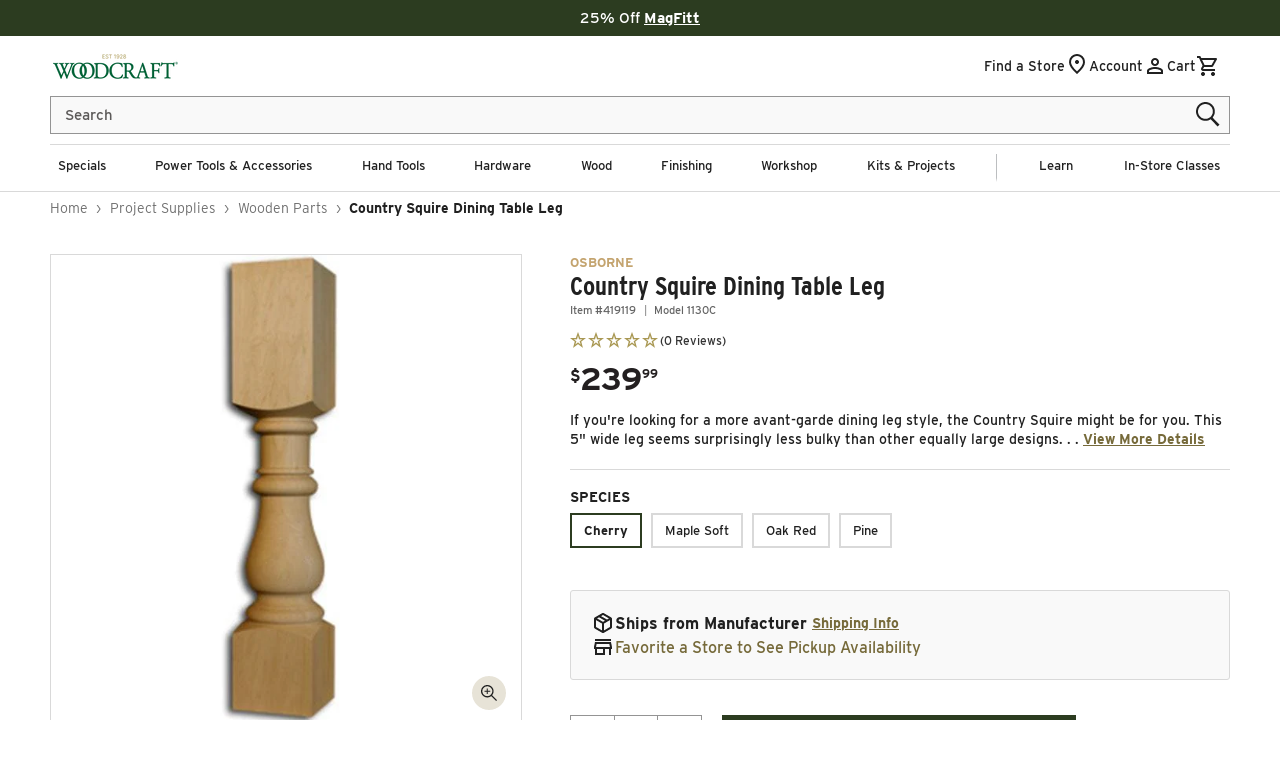

--- FILE ---
content_type: text/html; charset=UTF-8
request_url: https://api.reviews.io/json-ld/product/richsnippet?sku=419119%3B419120%3B419121%3B419122%3B43407223652490%3B43407223685258%3B43407223718026%3B43407223750794%3B7764423671946%3Bosborne-country-squire-dining-table-leg&store=woodcraft&url=https://www.woodcraft.com/products/osborne-country-squire-dining-table-leg&data=true
body_size: -169
content:
{
	"@context" : "http://schema.org",
	"@type" : "Product"

  			
		    ,"name" : "Country Squire Dining Table Leg Cherry",
		"image" : "https://cdn.shopify.com/s/files/1/0616/1711/1178/files/419119_000_001.jpg?v=1762270546",
				"sku" : "419119"
		    
}


--- FILE ---
content_type: text/css
request_url: https://www.woodcraft.com/cdn/shop/t/628/assets/component-cart-drawer.css?v=159350691549297440171769454932
body_size: 1549
content:
.drawer{position:fixed;z-index:10000000000;left:0;top:0;width:100vw;height:100%;display:flex;justify-content:flex-end;background-color:rgba(var(--color-foreground),.5);transition:visibility var(--duration-default) ease}.drawer.active{visibility:visible;display:flex}.drawer__inner{height:100%;width:40rem;max-width:calc(100vw - 3rem);padding:0 1.5rem;border:.1rem solid var(--color-foreground);border-right:0;background-color:var(--color-background);overflow-x:hidden;overflow-y:auto;display:flex;flex-direction:column;transform:translate(100%);transition:transform var(--duration-default) ease}.drawer__inner-empty{height:100%;padding:0 1.5rem;background-color:rgb(var(--color-background));overflow:hidden;display:flex;flex-direction:column}.cart-drawer__warnings{display:flex;flex-direction:column;flex:1;justify-content:center}cart-drawer.is-empty .drawer__inner{align-items:center;padding:0}cart-drawer.is-empty .drawer__header{display:none}cart-drawer:not(.is-empty) .cart-drawer__warnings,cart-drawer:not(.is-empty) .cart-drawer__collection{display:none}.cart-drawer__warnings--has-collection .cart__login-title{margin-top:2.5rem}.drawer.active .drawer__inner{transform:translate(0)}.drawer__header{position:relative;background-color:rgb(var(--color-background));padding:1.5rem 0;display:flex;justify-content:space-between;align-items:center}.drawer__heading{margin:0 0 1rem}.drawer__close{display:inline-block;padding:0;min-width:4.4rem;min-height:4.4rem;box-shadow:0 0 0 .2rem rgba(var(--color-button),0);position:absolute;top:10px;right:-10px;color:rgb(var(--color-foreground));background-color:transparent;border:none;cursor:pointer}.cart-drawer__warnings .drawer__close{right:5px}.drawer__close svg{height:2.4rem;width:2.4rem}.drawer__contents{flex-grow:1;display:flex;flex-direction:column}.drawer__footer{background-color:rgb(var(--color-background));border-top:.1rem solid rgba(var(--color-foreground),.2);padding:1.5rem 0}cart-drawer-items.is-empty+.drawer__footer{display:none}.drawer__footer>details{margin-top:-1.5rem;border-bottom:.1rem solid rgba(var(--color-foreground),.2)}.drawer__footer>details[open]{padding-bottom:1.5rem}.drawer__footer summary{display:flex;position:relative;line-height:1;padding:1.5rem 0}.drawer__footer>details+.cart-drawer__footer{padding-top:1.5rem}cart-drawer{position:fixed;top:0;left:0;width:100vw;height:100%}.cart-drawer__overlay{position:fixed;top:0;right:0;bottom:0;left:0;background:#00000080}.cart-drawer__overlay:empty{display:block}.cart-drawer__form{flex-grow:1;display:flex;flex-wrap:wrap}.cart-drawer__collection{margin:0 2.5rem 1.5rem}.cart-drawer .drawer__cart-items-wrapper{flex-grow:1}.cart-drawer .cart-items,.cart-drawer tbody{display:block;width:100%}.cart-drawer thead{display:inline-table;width:100%;position:sticky;top:0;z-index:2;background-color:var(--color-background)}cart-drawer-items{overflow:auto;flex:1}@media screen and (max-height: 650px){cart-drawer-items{overflow:visible}.drawer__inner{overflow:scroll}}.cart-drawer .cart-item{display:grid;grid-template:repeat(2,auto) / repeat(4,1fr);gap:1.5rem;margin-bottom:0}.cart-drawer .cart-item:last-child{margin-bottom:1rem}.cart-drawer .cart-item__media{grid-row:1 / 3}.cart-drawer .cart-item__image{max-width:100%}.cart-drawer .cart-items thead{margin-bottom:.5rem}.cart-drawer .cart-items thead th:first-child,.cart-drawer .cart-items thead th:last-child{width:0;padding:0}.cart-drawer .cart-items thead th:nth-child(2){width:50%;padding-left:0}.cart-drawer .cart-items thead tr{display:table-row;margin-bottom:0}.cart-drawer .cart-items th{border-bottom:.1rem solid rgba(var(--color-foreground),.08)}.cart-drawer .cart-item:last-child{margin-bottom:1.5rem}.cart-drawer .cart-item .loading-overlay{right:5px;padding-top:2.5rem}.cart-drawer .cart-items td{padding-top:2rem}.cart-drawer .cart-item>td+td{padding-left:1rem}.cart-drawer .cart-item__details{width:auto;grid-column:2 / 5}.cart-drawer .cart-item__totals{pointer-events:none;display:flex;align-items:flex-start;justify-content:flex-end}.cart-drawer.cart-drawer .cart-item__price-wrapper>*:only-child{margin-top:0}.cart-drawer .cart-item__price-wrapper .cart-item__discounted-prices{display:flex;flex-direction:column;gap:.6rem}.cart-drawer .unit-price{margin-top:.6rem}.cart-drawer .cart-items .cart-item__quantity{padding-top:0;grid-column:2 / 5}@media screen and (max-width: 749px){.cart-drawer .cart-item cart-remove-button{margin-left:0}}.cart-drawer__footer>*+*{margin-top:1rem}.cart-drawer .totals{justify-content:space-between}.cart-drawer .tax-note{margin:1.2rem 0 1rem auto;text-align:left}.cart-drawer .product-option dd{word-break:break-word}.cart-drawer details[open]>summary .icon-caret{transform:rotate(180deg)}.cart-drawer #cart-notification-button{max-width:none;background-color:var(--color-button-background-1);color:var(--color-button-foreground-1);text-transform:none}.drawer__footer .cart__dynamic-checkout-buttons{max-width:100%}.drawer__footer #dynamic-checkout-cart ul{flex-wrap:wrap!important;flex-direction:row!important;margin:.5rem -.5rem 0 0!important;gap:.5rem}.drawer__footer [data-shopify-buttoncontainer]{justify-content:flex-start}.drawer__footer #dynamic-checkout-cart ul>li{flex-basis:calc(50% - .5rem)!important;margin:0!important}.drawer__footer #dynamic-checkout-cart ul>li:only-child{flex-basis:100%!important;margin-right:.5rem!important}@media screen and (min-width: 750px){.drawer__footer #dynamic-checkout-cart ul>li{flex-basis:calc(100% / 3 - .5rem)!important;margin:0!important}.drawer__footer #dynamic-checkout-cart ul>li:first-child:nth-last-child(2),.drawer__footer #dynamic-checkout-cart ul>li:first-child:nth-last-child(2)~li,.drawer__footer #dynamic-checkout-cart ul>li:first-child:nth-last-child(4),.drawer__footer #dynamic-checkout-cart ul>li:first-child:nth-last-child(4)~li{flex-basis:calc(50% - .5rem)!important}}cart-drawer-items::-webkit-scrollbar{width:3px}cart-drawer-items::-webkit-scrollbar-thumb{background-color:rgba(var(--color-foreground),.7);border-radius:100px}cart-drawer-items::-webkit-scrollbar-track-piece{margin-top:31px}.cart-drawer__collection img{position:relative!important}.cart-drawer .drawer__header>svg{color:var(--color-styleguide-green);width:1.8rem;height:1.8rem;overflow:visible;margin-top:2px}.cart-drawer .drawer__header .drawer__close>svg{width:1.8rem}.cart-drawer .drawer__header{position:relative;background-color:rgb(var(--color-background));padding-top:2.5rem;padding-left:.5rem;padding-right:.5rem;padding-bottom:0;display:flex;align-items:center;justify-content:flex-start;gap:.8rem}.cart-drawer .drawer__heading{font-size:2.2rem;line-height:2.2rem;color:var(--color-styleguide-green);letter-spacing:normal;font-weight:700;margin:0}.cart-drawer .caption-with-letter-spacing.cart-item__vendor{font-size:1.1rem;line-height:1.32rem;font-weight:700;margin-bottom:.5rem;color:var(--color-styleguide-light-gold)}.cart-drawer .cart-item__name{font-size:1.3rem;line-height:1.7rem}.cart-drawer .product-option{font-size:1.2rem;line-height:1.6rem;word-break:break-all;font-style:italic;color:var(--color-accent-5)}.cart-drawer .prices .original_line_price{color:var(--color-styleguide-sale-red);font-size:1.4rem;line-height:1.8rem;font-weight:700;letter-spacing:normal}.cart-drawer .prices .striked_price_cart{font-size:1.3rem;line-height:1.7rem;font-weight:500;opacity:1;color:#707070;letter-spacing:normal}.cart-drawer .price{margin-top:.6rem;flex-direction:column;align-items:flex-start;line-height:1;font-size:1.4rem}.cart-drawer .price-save-message{font-size:1.3rem;line-height:1.3rem;color:var(--color-styleguide-sale-red);letter-spacing:normal;font-weight:500;margin-top:.6rem}.cart-drawer .item-quantity-and-total{font-size:1.4rem;line-height:1.6rem;margin-top:1rem}.cart-drawer .cart-drawer__shipping-message{font-size:1.3rem;line-height:1.6rem;margin-top:.4rem}.cart-drawer tr.cart-item:first-child{border-top:none}.cart-drawer .cart-drawer-items{flex:none}.cart-drawer .cart__checkout-continue-shopping{font-size:1.4rem;line-height:1.68rem;font-weight:700;color:var(--color-styleguide-black);text-decoration:underline;margin-top:1rem;cursor:pointer;background:none;border:0}.cart-drawer .cart__ctas{display:block}.cart-drawer .cart__ctas .cart__checkout-button{max-width:none}.cart-drawer .cart__ctas a:first-child{margin-top:0}.cart-drawer .drawer__footer #cart-notification-button,.cart-drawer .drawer__footer #CartDrawer-Checkout{width:100%;font-size:1.5rem;line-height:2.7rem}.cart-drawer cart-drawer-items{flex:none}.cart-drawer .drawer__footer{padding:0;margin-bottom:2.5rem}.cart-drawer .quantity-and-total-separator{margin-left:1rem;margin-right:1rem}.cart-drawer .recommendations{max-width:100%;padding-top:2.5rem}.cart-drawer article.ss__result{width:100%;max-width:none}.cart-drawer .drawer__wrapper-padding{padding:0 2rem}cart-drawer.is-empty .drawer__wrapper-padding{padding:8rem 2rem 6rem}.cart-drawer .ss__result .ss__result__image-wrapper{max-width:none}.cart-drawer .recommendations .ss__result{width:100%;max-width:100%}.cart-drawer .recommendations .ss__recommendation-result-tracker{height:100%}.cart-drawer .recommendations__heading{margin-top:2rem;margin-bottom:1.5rem;font-size:2.2rem;line-height:2.64rem;text-transform:uppercase;font-weight:800}.cart-drawer .recommendations .ss__vendor{color:var(--color-styleguide-black);font-weight:700}.cart-drawer .ss__result__details{margin-bottom:0}.cart-drawer .slick-list{padding:0 1rem}.cart-drawer .cql-carousel-recommendation--contain.ss__recs div.slick-dots{margin-bottom:4rem}.cart-drawer .cql-carousel-recommendation--contain.ss__recs div.slick-dots .cql-carousel--arrow.cql-carousel--prev{padding:0 1rem 0 0}.cart-drawer .cql-carousel-recommendation--contain.ss__recs div.slick-dots .cql-carousel--arrow.cql-carousel--next{padding:0 0 0 1rem}.cart-drawer .cql-carousel-recommendation--contain.ss__recs div.slick-dots ul.slick-dots{gap:1rem}@media screen and (min-width: 750px){.cart-drawer .cql-carousel-recommendation--contain.ss__recs div.slick-dots .cql-carousel--arrow.cql-carousel--prev{padding:0 1.5rem 0 0}.cart-drawer .cql-carousel-recommendation--contain.ss__recs div.slick-dots .cql-carousel--arrow.cql-carousel--next{padding:0 0 0 1.5rem}.cart-drawer .cql-carousel-recommendation--contain.ss__recs div.slick-dots ul.slick-dots{gap:1.5rem}}.cart-drawer .drawer__close{top:1.5rem}.cart-drawer .drawer__footer{display:flex;flex-direction:column}.cart-drawer .drawer__inner{padding:0;overflow-y:scroll;overflow-x:hidden}@media screen and (max-width:420px){.drawer__inner{width:100%;max-width:100vw;border:0}}
/*# sourceMappingURL=/cdn/shop/t/628/assets/component-cart-drawer.css.map?v=159350691549297440171769454932 */


--- FILE ---
content_type: text/css
request_url: https://www.woodcraft.com/cdn/shop/t/628/assets/section-info-accordion.css?v=69963039896515958431769454932
body_size: -464
content:
.info-accordion{width:100%;padding:0;border-bottom:1px solid}.info-accordion summary{display:flex;align-items:center;justify-content:space-between}.info-accordion details{border-top:1px solid}.info-accordion .accordion__title{margin-top:2rem;margin-bottom:2rem}.info-accordion .accordion__content{margin-bottom:2rem}.info-accordion .status-indicator{display:flex;width:1.5rem;height:2rem;margin:0 0 0 1rem;transition:all ease-in-out .1s}.info-accordion .status-indicator svg{width:100%;height:auto}.info-accordion details[open] .status-indicator{transform:rotate(-180deg)}@media screen and (min-width: 750px){.info-accordion .status-indicator{margin:0 2rem}}.faqs-page .info-accordion details{border-top:none}
/*# sourceMappingURL=/cdn/shop/t/628/assets/section-info-accordion.css.map?v=69963039896515958431769454932 */


--- FILE ---
content_type: text/css
request_url: https://www.woodcraft.com/cdn/shop/t/628/assets/wc-product-cards.css?v=102766885250569427831769454932
body_size: -320
content:
.sr-only{clip:rect(0,0,0,0);border-width:0;height:1px;margin:-1px;overflow:hidden;padding:0;position:absolute;white-space:nowrap;width:1px}.product-card *{line-height:normal}.product-card{display:flex;flex-direction:column;background-color:#fff;border-radius:.5rem;align-items:stretch;height:100%;flex:1}.card-wrapper{display:flex;flex-direction:column;gap:10px;padding:10px}.card-top,.card-bottom{display:flex;flex-direction:column;gap:5px}.product-card .product-image{background-color:#f9f9f9;position:relative}.product-card .product-image img{width:100%;height:auto;aspect-ratio:1/1;object-fit:cover;mix-blend-mode:multiply}.product-card .product-vendor{font-weight:600}.product-card .product-title a{color:#000;text-decoration:none}.product-card .product-title a:hover{text-decoration:underline}.product-card .xs{font-size:1.2rem;font-weight:600;line-height:2.5rem}.product-card .dollars{font-size:2em;font-weight:600}.product-card .promo-copy,.product-card .savings-info,.product-card .variant-options{font-size:1.2rem}.product-card .promo-copy,.product-card .savings,.product-card .variant-options{font-weight:600}.product-card .promo-copy,.product-card .savings{text-transform:uppercase;color:#8c0000}.product-card .variant-options{position:absolute;bottom:15px;left:15px;border:#a99853 solid 1px;border-radius:2px;padding:2px 4px;background-color:#f5f3ec;color:#202020}.product-card .pricing{display:flex;flex-direction:column}.product-card .pricing .starting-at{font-size:1.2rem;text-transform:uppercase;font-weight:700}.product-card .regular-price,.product-card .sale-price{display:flex;flex-direction:row}.product-card .button--secondary:hover{background-color:#225633;color:#fff}
/*# sourceMappingURL=/cdn/shop/t/628/assets/wc-product-cards.css.map?v=102766885250569427831769454932 */


--- FILE ---
content_type: text/css
request_url: https://www.woodcraft.com/cdn/shop/t/628/assets/wc-section-product-details.css?v=145392344600540509061769454932
body_size: -47
content:
.wc_product-details *{line-height:1.3em}.wc_product-details-wrapper{display:flex;flex-direction:column;gap:30px}.wc_product-details-info,.wc_product-details-sidebar{display:flex;flex-direction:column;gap:20px}.wc_product-details p+br,.wc_product-details div+br,.wc_product-details ul+br,.wc_product-details div>br:first-child,.wc_product-details p>br:first-child{display:none}.related-articles{display:flex;flex-direction:column;gap:10px}.related-articles a{text-decoration:none;color:#212121}.article{display:flex;align-items:center;gap:12px;text-decoration:none;padding:5px;border-radius:.5em}.article:hover{background-color:#f9f9f9}.related-article-thumbnail{width:60px;height:60px;aspect-ratio:1 / 1;object-fit:cover;border-radius:4px;flex-shrink:0}.article>div{line-height:0}.article>div:last-child{line-height:normal;overflow:hidden;text-overflow:ellipsis}.related-article-item.is-hidden{display:none}.related-articles-toggle{margin-top:20px}.wc_product-details-sidebar>.sticky-content{position:sticky;top:90px;display:flex;flex-direction:column;gap:20px}.wc_product-details-sidebar details{display:flex;flex-direction:column;gap:20px}.wc_product-details-sidebar details ul{margin:0;padding:0;list-style:none}.wc_product-details-sidebar details li{display:grid;grid-template-columns:24px 1fr;grid-template-rows:1fr;grid-column-gap:5px;grid-row-gap:0px;padding:5px 0}.wc_product-details-sidebar details li svg{height:24px;width:24px}.wc-video-wrapper{display:none}.wc-video-wrapper.is-active{display:block}.wc-product-video-gallery{display:flex;flex-direction:column;gap:20px}.wc-video-main{width:100%}.wc-video-thumbnails{display:flex;flex-wrap:wrap;gap:10px;width:100%}.wc-video-thumb{cursor:pointer;border:1px solid #fff;line-height:0}.wc-video-thumb img{aspect-ratio:1/1;object-fit:cover;height:auto;max-width:58px;border-radius:4px}.wc-video-thumb:hover{border-color:#aaa}.wc-product-video-single iframe,.wc-video-wrapper iframe{width:100%;height:auto;aspect-ratio:16/9;object-fit:contain;max-width:1024px;border-radius:.5em;overflow:hidden}@media only screen and (min-width:750px){.wc_product-details-wrapper{display:grid;grid-template-columns:2fr 1fr;grid-template-rows:1fr;gap:15px}}@media only screen and (min-width:990px){.wc_product-details-wrapper{gap:30px}}@media only screen and (min-width:1200px){.wc_product-details-wrapper{grid-template-columns:3fr 1fr;gap:50px}.wc-product-video-gallery{flex-direction:row;align-items:flex-start;justify-content:space-between;gap:20px}.wc-video-main{flex-grow:1;max-width:1024px}.wc-video-thumbnails{display:grid;grid-template-columns:repeat(auto-fill,minmax(60px,1fr));gap:10px;max-width:200px}}
/*# sourceMappingURL=/cdn/shop/t/628/assets/wc-section-product-details.css.map?v=145392344600540509061769454932 */


--- FILE ---
content_type: text/javascript
request_url: https://www.woodcraft.com/cdn/shop/t/628/assets/details-disclosure.js?v=27486429100754070841769454932
body_size: -93
content:
class DetailsDisclosure extends HTMLElement{constructor(){super(),this.timeouts=new Map,this.timeout=null,this.addEventListener("keyup",this.onKeyUp),this.mainDetailsToggle=this.querySelector("details"),this.mainDetailsToggle.addEventListener("focusout",this.onFocusOut.bind(this)),this.mainDetailsToggle.addEventListener("mouseenter",this.onHover.bind(this)),this.mainDetailsToggle.addEventListener("mouseleave",this.onExitHover.bind(this)),this.mainDetailsToggle.addEventListener("touchstart",this.onHover.bind(this)),this.mainDetailsToggleHeader=this.querySelector(".main-details"),this.mainDetailsToggleHeader&&(this.mainDetailsSummaryHeader=this.mainDetailsToggleHeader.querySelector("summary")),this.mainDetailsToggleHeader&&this.mainDetailsSummaryHeader.addEventListener("click",event=>{const detailHref=this.mainDetailsToggleHeader.dataset.href;if(detailHref&&event.detail!==0){event.preventDefault();const isAbove1024=window.matchMedia("(min-width: 1025px)").matches;detailHref&&event.detail!==0&&isAbove1024&&(location.href=detailHref)}})}onKeyUp(event){if(event.code.toUpperCase()!=="ESCAPE")return;const openDetailsElement=event.target.closest("details[open]");if(!openDetailsElement)return;const summaryElement=openDetailsElement.querySelector("summary");openDetailsElement.removeAttribute("open"),summaryElement.focus()}onFocusOut(){setTimeout(()=>{this.contains(document.activeElement)||this.close()})}onHover(event){if(event.preventDefault(),(event.type==="touchstart"?!0:event.target.matches(":hover"))&&event.target){this.timeouts.has(event.target)&&clearTimeout(this.timeouts.get(event.target));let timeout=setTimeout(function(){this.timeouts.delete(event.target),this.open(event)}.bind(this),300);this.timeouts.set(event.target,timeout)}}onExitHover(event){event.preventDefault(),event.target&&this.timeouts.has(event.target)&&clearTimeout(this.timeouts.get(event.target))}onMenuClose(event){this.contains(event.target)||this.close(!1)}open(event){event.target.closest("nav").querySelectorAll("details").forEach(details=>{details.removeAttribute("open")}),this.onMenuCloseEvent=this.onMenuCloseEvent||this.onMenuClose.bind(this),this.mainDetailsToggle.setAttribute("open",!0),document.body.addEventListener("click",this.onMenuCloseEvent),document.body.addEventListener("mouseover",this.onMenuCloseEvent),trapFocus(this.mainDetailsToggle.querySelector(".header__submenu-contents"))}close(focusToggle=!0){removeTrapFocus(focusToggle?this.mainDetailsToggle:null),this.mainDetailsToggle.removeAttribute("open"),document.body.removeEventListener("click",this.onMenuCloseEvent)}}customElements.define("details-disclosure",DetailsDisclosure);
//# sourceMappingURL=/cdn/shop/t/628/assets/details-disclosure.js.map?v=27486429100754070841769454932


--- FILE ---
content_type: text/javascript
request_url: https://www.woodcraft.com/cdn/shop/t/628/assets/store-details-drawer.js?v=121059310895592756361769454932
body_size: 86
content:
class StoreDetailsDrawer extends HTMLElement{constructor(){super(),this.addEventListener("keyup",evt=>evt.code==="Escape"&&this.close()),this.querySelector("#StoreDetailsDrawer-Overlay").addEventListener("click",this.close.bind(this)),this.setHeaderCartIconAccessibility()}setHeaderCartIconAccessibility(){const cartLink=document.querySelector("#store-locator-icon");cartLink.setAttribute("role","button"),cartLink.setAttribute("aria-haspopup","dialog"),cartLink.addEventListener("click",event=>{event.preventDefault(),this.open(cartLink)}),cartLink.addEventListener("keydown",event=>{event.code.toUpperCase()==="SPACE"&&(event.preventDefault(),this.open(cartLink))})}open(triggeredBy){triggeredBy&&this.setActiveElement(triggeredBy),setTimeout(()=>{this.classList.add("animate","active")}),setTimeout(()=>{document.body.classList.add("overflow-hidden"),document.body.style.height="100%"}),this.addEventListener("transitionend",()=>{const containerToTrapFocusOn=this.classList.contains("is-empty")?this.querySelector(".drawer__inner-empty"):document.getElementById("StoreDetailsDrawer"),focusElement=this.querySelector(".drawer__inner")||this.querySelector(".drawer__close");trapFocus(containerToTrapFocusOn,focusElement)},{once:!0})}close(){this.classList.remove("active"),removeTrapFocus(this.activeElement),document.body.classList.remove("overflow-hidden"),document.body.style.height=""}renderContents(parsedState){this.querySelector(".drawer__inner").classList.contains("is-empty")&&this.querySelector(".drawer__inner").classList.remove("is-empty"),this.productId=parsedState.id,this.getSectionsToRender().forEach(section=>{const sectionElement=section.selector?document.querySelector(section.selector):document.getElementById(section.id);sectionElement.innerHTML=this.getSectionInnerHTML(parsedState.sections[section.id],section.selector)}),setTimeout(()=>{this.querySelector("#StoreDetailsDrawer-Overlay").addEventListener("click",this.close.bind(this)),this.open()})}getSectionInnerHTML(html,selector=".shopify-section"){return new DOMParser().parseFromString(html,"text/html").querySelector(selector).innerHTML}getSectionsToRender(){return[{id:"StoreDetailsDrawer",selector:"#StoreDetailsDrawer"},{id:"store-locator-icon"}]}getSectionDOM(html,selector=".shopify-section"){return new DOMParser().parseFromString(html,"text/html").querySelector(selector)}setActiveElement(element){this.activeElement=element}}customElements.define("store-details-drawer",StoreDetailsDrawer);
//# sourceMappingURL=/cdn/shop/t/628/assets/store-details-drawer.js.map?v=121059310895592756361769454932


--- FILE ---
content_type: text/javascript
request_url: https://www.woodcraft.com/cdn/shop/t/628/compiled_assets/scripts.js?v=411739
body_size: 2646
content:
(function(){var __sections__={};(function(){for(var i=0,s=document.getElementById("sections-script").getAttribute("data-sections").split(",");i<s.length;i++)__sections__[s[i]]=!0})(),function(){if(!(!__sections__["cart-recommendation"]&&!Shopify.designMode))try{class ProductRecommendations extends HTMLElement{constructor(){super();const handleIntersection=(entries,observer)=>{entries[0].isIntersecting&&(observer.unobserve(this),fetch(this.dataset.url).then(response=>response.text()).then(text=>{const html=document.createElement("div");html.innerHTML=text;const recommendations=html.querySelector("product-recommendations");if(recommendations&&recommendations.innerHTML.trim().length){this.innerHTML=recommendations.innerHTML;let flkty=new Flickity(this.children[1],{autoPlay:!1,prevNextButtons:!0,pageDots:!1,cellAlign:"left"})}}).catch(e=>{console.error(e)}))};new IntersectionObserver(handleIntersection.bind(this),{rootMargin:"0px 0px 200px 0px"}).observe(this)}}customElements.define("product-recommendations",ProductRecommendations)}catch(e){console.error(e)}}(),function(){if(__sections__.footer)try{class LocalizationForm extends HTMLElement{constructor(){super(),this.elements={input:this.querySelector('input[name="locale_code"], input[name="country_code"]'),button:this.querySelector("button"),panel:this.querySelector("ul")},this.elements.button.addEventListener("click",this.openSelector.bind(this)),this.elements.button.addEventListener("focusout",this.closeSelector.bind(this)),this.addEventListener("keyup",this.onContainerKeyUp.bind(this)),this.querySelectorAll("a").forEach(item=>item.addEventListener("click",this.onItemClick.bind(this)))}hidePanel(){this.elements.button.setAttribute("aria-expanded","false"),this.elements.panel.setAttribute("hidden",!0)}onContainerKeyUp(event){event.code.toUpperCase()==="ESCAPE"&&(this.hidePanel(),this.elements.button.focus())}onItemClick(event){event.preventDefault();const form=this.querySelector("form");this.elements.input.value=event.currentTarget.dataset.value,form&&form.submit()}openSelector(){this.elements.button.focus(),this.elements.panel.toggleAttribute("hidden"),this.elements.button.setAttribute("aria-expanded",(this.elements.button.getAttribute("aria-expanded")==="false").toString())}closeSelector(event){const shouldClose=event.relatedTarget&&event.relatedTarget.nodeName==="BUTTON";(event.relatedTarget===null||shouldClose)&&this.hidePanel()}}customElements.define("localization-form",LocalizationForm)}catch(e){console.error(e)}}(),function(){if(__sections__.header)try{class StickyHeader extends HTMLElement{constructor(){super()}connectedCallback(){this.header=document.getElementById("shopify-section-header"),this.headerBounds={},this.currentScrollTop=0,this.preventReveal=!1,this.predictiveSearch=this.querySelector("predictive-search"),this.onScrollHandler=this.onScroll.bind(this),this.hideHeaderOnScrollUp=()=>this.preventReveal=!0,this.addEventListener("preventHeaderReveal",this.hideHeaderOnScrollUp),window.addEventListener("scroll",this.onScrollHandler,!1),window.addEventListener("scroll",this.fadeBetweenLogos),this.createObserver()}disconnectedCallback(){this.removeEventListener("preventHeaderReveal",this.hideHeaderOnScrollUp),window.removeEventListener("scroll",this.onScrollHandler)}createObserver(){new IntersectionObserver((entries,observer2)=>{this.headerBounds=entries[0].intersectionRect,observer2.disconnect()}).observe(this.header)}onScroll(){const scrollTop=window.pageYOffset||document.documentElement.scrollTop;this.predictiveSearch&&this.predictiveSearch.isOpen||(scrollTop>this.currentScrollTop&&scrollTop>this.headerBounds.bottom?requestAnimationFrame(this.hide.bind(this)):scrollTop<this.currentScrollTop&&scrollTop>this.headerBounds.bottom?this.preventReveal?(window.clearTimeout(this.isScrolling),this.isScrolling=setTimeout(()=>{this.preventReveal=!1},66),requestAnimationFrame(this.hide.bind(this))):requestAnimationFrame(this.reveal.bind(this)):scrollTop<=this.headerBounds.top&&requestAnimationFrame(this.reset.bind(this)),this.currentScrollTop=scrollTop)}hide(){this.header.classList.add("shopify-section-header-hidden","shopify-section-header-sticky"),this.closeMenuDisclosure()}reveal(){this.header.classList.add("shopify-section-header-sticky","animate"),this.header.classList.remove("shopify-section-header-hidden")}reset(){this.header.classList.remove("shopify-section-header-hidden","shopify-section-header-sticky","animate")}closeMenuDisclosure(){this.disclosures=this.disclosures||this.header.querySelectorAll("details-disclosure"),this.disclosures.forEach(disclosure=>disclosure.close())}closeSearchModal(){this.searchModal=this.searchModal||this.header.querySelector("details-modal"),this.searchModal.close(!1)}fadeBetweenLogos(){const currentScroll=window.pageYOffset;let opacity=0,logo=document.querySelector(".header__heading-logo.large-up-hide"),logoMobile=document.querySelector(".header__heading-logo__mobile");logoMobile?(currentScroll<=200?opacity=1-currentScroll/200:opacity=0,logo&&(logo.style.opacity=opacity),currentScroll>=200?opacity=1.5-200/currentScroll:opacity=0,logoMobile&&(logoMobile.style.opacity=opacity)):(opacity=1,logo&&(logo.style.opacity=opacity))}}customElements.define("sticky-header",StickyHeader)}catch(e){console.error(e)}}(),function(){if(!(!__sections__["image-banner"]&&!Shopify.designMode))try{let extractMagIssueNumber2=function(url2){const params=new URL(url2).hash.split("/").find(param=>param.includes("mag_issue_number:"));if(params){const matches=params.match(/mag_issue_number:(\d+)/);if(matches&&matches[1])return matches[1]}return null};var extractMagIssueNumber=extractMagIssueNumber2;const heading=document.querySelectorAll(".banner__heading"),buttons=document.querySelector(".banner__button-wrapper"),url=window.location.href,containsMagazine=/^https?:\/\/[^/]*\/[^/]*\/magazine(?:\/|$)/i.test(url),magIssueNumber=extractMagIssueNumber2(url);if(magIssueNumber==null&&containsMagazine&&(buttons.style.display="none"),magIssueNumber){const storedData=JSON.parse(localStorage.getItem("issue_titles"));heading.forEach(element=>{storedData.forEach(issue=>{magIssueNumber===issue.id&&(element.innerHTML=issue.title)})})}}catch(e){console.error(e)}}(),function(){if(!(!__sections__["image-with-text"]&&!Shopify.designMode))try{const imageMedias=document.querySelectorAll(".image-with-text__media");if(imageMedias!=""){let linkClick2=function(event){const media=event.target.closest(".image-with-text__media"),mediaPoster=media.querySelector(".video-section__poster"),isTextSelected=window.getSelection().toString();mediaPoster?(mediaPoster.dataset.videotype==="vimeo"&&BigPicture({el:event.target,vimeoSrc:mediaPoster.dataset.videoid}),mediaPoster.dataset.videotype==="youtube"&&BigPicture({el:event.target,ytSrc:mediaPoster.dataset.videoid})):!isTextSelected&&media&&media.dataset.href!=null&&(window.location.href=media.dataset.href)};var linkClick=linkClick2;imageMedias.forEach(media=>{media.addEventListener("click",linkClick2)})}}catch(e){console.error(e)}}(),function(){if(__sections__["main-cart-footer"])try{class CartNote extends HTMLElement{constructor(){super(),this.addEventListener("change",debounce(event=>{const body=JSON.stringify({note:event.target.value});fetch(`${routes.cart_update_url}`,{...fetchConfig(),body})},300))}}customElements.define("cart-note",CartNote)}catch(e){console.error(e)}}(),function(){if(__sections__["main-product"])try{class ProductModal extends ModalDialog{constructor(){super()}hide(){super.hide()}show(opener){super.show(opener),this.showActiveMedia()}showActiveMedia(){this.querySelectorAll("[data-media-id]").forEach(element=>{element.classList.remove("hidden")}),this.querySelectorAll(`[data-media-id]:not([data-media-id="${this.openedBy.getAttribute("data-media-id")}"])`).forEach(element=>{element.classList.remove("active"),element.classList.add("hidden")});const activeMedia=this.querySelector(`[data-media-id="${this.openedBy.getAttribute("data-media-id")}"]`),activeMediaTemplate=activeMedia.querySelector("template"),activeMediaContent=activeMediaTemplate?activeMediaTemplate.content:null;activeMedia.classList.add("active"),activeMedia.scrollIntoView();const container=this.querySelector('[role="document"]');container.scrollLeft=(activeMedia.width-container.clientWidth)/2,activeMedia.nodeName=="DEFERRED-MEDIA"&&activeMediaContent&&activeMediaContent.querySelector(".js-youtube")&&activeMedia.loadContent()}}customElements.define("product-modal",ProductModal)}catch(e){console.error(e)}}(),function(){if(!(!__sections__["product-description"]&&!Shopify.designMode))try{class TabsDisclosure extends HTMLElement{constructor(){super(),this.tabs=document.querySelector("tabs-disclosure"),this.tabButtons=this.tabs.querySelectorAll('[role="tab"]'),this.tabPanels=this.tabs.querySelectorAll('[role="tabpanel"]'),this.tabButtons.forEach(button=>button.addEventListener("click",this.handleTabClick.bind(this))),this.tabPanels[0]&&(this.tabPanels[0].hidden=!1,this.tabButtons[0].setAttribute("aria-selected",!0),this.tabButtons[0].classList.add("active"))}handleTabClick(event){this.tabPanels.forEach(panel=>{panel.hidden=!0}),this.tabButtons.forEach(tab=>{tab.setAttribute("aria-selected",!1),tab.classList.remove("active")}),event.currentTarget.setAttribute("aria-selected",!0),event.currentTarget.classList.add("active");const{id}=event.currentTarget,tabPanel=this.tabs.querySelector(`[aria-labelledby="${id}"]`);tabPanel.hidden=!1}}customElements.define("tabs-disclosure",TabsDisclosure);class ViewMore extends HTMLElement{constructor(){super(),this.viewMoreText=this.querySelector('[role="clampText"]'),this.viewMoreButton=this.querySelector('[role="moreButton"]'),this.viewMoreButton.addEventListener("click",this.handleViewMoreClick.bind(this)),this.initViewMore(),window.addEventListener("resize",this.initViewMore.bind(this)),window.addEventListener("orientationchange",this.initViewMore.bind(this))}initViewMore(){this.offsetHeight>maxTextHeight?(this.viewMoreText.classList.remove("expanded-text"),this.viewMoreText.classList.add("clamped-text"),this.viewMoreButton.style.display="block",this.viewMoreText.style.height=maxTextHeight+"px"):(this.viewMoreText.classList.remove("clamped-text"),this.viewMoreText.classList.add("expanded-text"),this.viewMoreButton.style.display="none",this.viewMoreText.style.height="auto")}handleViewMoreClick(event){event.preventDefault(),event.stopImmediatePropagation(),this.viewMoreText.classList.contains("clamped-text")?(this.viewMoreButton.textContent="View Less",this.viewMoreText.classList.remove("clamped-text"),this.viewMoreText.classList.add("expanded-text"),this.viewMoreText.style.height="auto"):(this.viewMoreButton.textContent="View More",this.viewMoreText.classList.remove("expanded-text"),this.viewMoreText.classList.add("clamped-text"),this.viewMoreText.style.height=maxTextHeight+"px")}}customElements.define("view-more",ViewMore)}catch(e){console.error(e)}}(),function(){if(__sections__["product-recommendations"])try{class ProductRecommendations extends HTMLElement{constructor(){super();const handleIntersection=(entries,observer)=>{entries[0].isIntersecting&&(observer.unobserve(this),fetch(this.dataset.url).then(response=>response.text()).then(text=>{const html=document.createElement("div");html.innerHTML=text;const recommendations=html.querySelector("product-recommendations");recommendations&&recommendations.innerHTML.trim().length&&(this.innerHTML=recommendations.innerHTML)}).catch(e=>{console.error(e)}))};setTimeout(()=>{document.querySelectorAll(".card__inner").forEach(card=>{card.addEventListener("click",handleCardClick)})},500);function handleCardClick(event){let target=event.target.closest(".card__inner");!window.getSelection().toString()&&target&&target.dataset.href!=""&&(window.location.href=target.dataset.href)}new IntersectionObserver(handleIntersection.bind(this),{rootMargin:"0px 0px 200px 0px"}).observe(this)}}customElements.define("product-recommendations",ProductRecommendations)}catch(e){console.error(e)}}(),function(){if(!(!__sections__["shop-the-look"]&&!Shopify.designMode))try{class FeatureSlider extends HTMLElement{constructor(){super(),window.addEventListener("load",this.initCarousel.bind(this)),this.contentWrapper=this.closest(".feature-diagram__inner-wrapper"),this.featureButtons=this.contentWrapper.querySelectorAll(".feature-diagram__feature-selector"),this.sectionId=this.dataset.sectionId,Shopify.designMode&&(document.addEventListener("shopify:section:load",this.initCarousel.bind(this)),document.addEventListener("shopify:block:select",event=>{const{blockId,sectionId}=event.detail;if(this.dataset.sectionId===sectionId){const block=this.querySelector(`#block-${blockId}`);if(block){const index=block.dataset.index;index&&this.flkty.select(parseInt(index))}}}))}initCarousel(){this.flkty=new Flickity(this,{cellAlign:"left",contain:!0,pageDots:!1,prevNextButtons:!1,wrapAround:!0,adaptiveHeight:!1});for(let featureButton of this.featureButtons)featureButton.addEventListener("click",()=>{this.flkty.select(parseInt(featureButton.dataset.featureKey))});this.flkty.on("change",index=>{const currentSelector=this.contentWrapper.querySelector(`.feature-diagram__feature-selector[data-feature-key="${index}"]`);for(let featureButton of this.featureButtons)featureButton.classList.remove("selected");currentSelector.classList.add("selected")})}}customElements.define("feature-slider",FeatureSlider)}catch(e){console.error(e)}}()})();
//# sourceMappingURL=/cdn/shop/t/628/compiled_assets/scripts.js.map?v=411739
